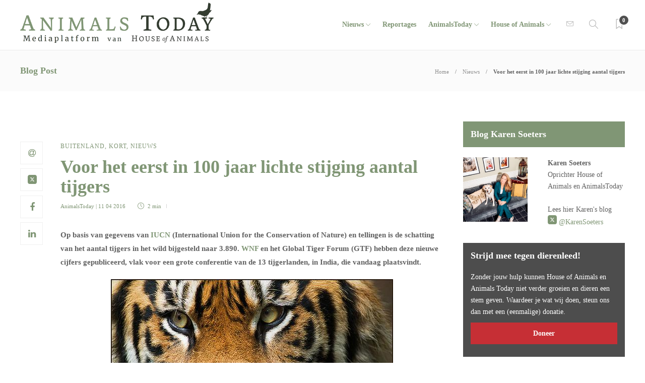

--- FILE ---
content_type: text/html; charset=UTF-8
request_url: https://www.animalstoday.nl/lichte-stijging-aantal-tijgers/
body_size: 16885
content:
<!DOCTYPE html>
<html lang="nl-NL" id="html">
<head>
	<meta charset="UTF-8">
			<meta name="viewport" content="width=device-width, initial-scale=1">
		<meta name='robots' content='index, follow, max-image-preview:large, max-snippet:-1, max-video-preview:-1' />
	<style>img:is([sizes="auto" i], [sizes^="auto," i]) { contain-intrinsic-size: 3000px 1500px }</style>
			<script type="text/javascript">
			var ajaxurl = 'https://www.animalstoday.nl/wp-admin/admin-ajax.php?t=1768948969';
		 </script>
	
	<!-- This site is optimized with the Yoast SEO Premium plugin v26.2 (Yoast SEO v26.2) - https://yoast.com/wordpress/plugins/seo/ -->
	<title>Voor het eerst in 100 jaar lichte stijging aantal tijgers - Animals Today</title>
	<meta name="description" content="Het aantal tijgers dat in het wild leeft is de afgelopen jaren licht gestegen. Dit blijkt uit tellingen en gegevens van IUCN. De schatting is bijgesteld" />
	<link rel="canonical" href="https://www.animalstoday.nl/lichte-stijging-aantal-tijgers/" />
	<meta property="og:locale" content="nl_NL" />
	<meta property="og:type" content="article" />
	<meta property="og:title" content="Voor het eerst in 100 jaar lichte stijging aantal tijgers" />
	<meta property="og:description" content="Het aantal tijgers dat in het wild leeft is de afgelopen jaren licht gestegen. Dit blijkt uit tellingen en gegevens van IUCN. De schatting is bijgesteld" />
	<meta property="og:url" content="https://www.animalstoday.nl/lichte-stijging-aantal-tijgers/" />
	<meta property="og:site_name" content="Animals Today" />
	<meta property="article:publisher" content="https://www.facebook.com/Houseofanimals" />
	<meta property="article:published_time" content="2016-04-11T15:00:26+00:00" />
	<meta property="og:image" content="https://afbeeldingen.animalstoday.nl/2017/04/animalstoday-logo.png" />
	<meta name="author" content="AnimalsToday" />
	<meta name="twitter:card" content="summary_large_image" />
	<meta name="twitter:creator" content="@HouseAnimals_nl" />
	<meta name="twitter:site" content="@HouseAnimals_nl" />
	<meta name="twitter:label1" content="Geschreven door" />
	<meta name="twitter:data1" content="AnimalsToday" />
	<meta name="twitter:label2" content="Geschatte leestijd" />
	<meta name="twitter:data2" content="1 minuut" />
	<script type="application/ld+json" class="yoast-schema-graph">{"@context":"https://schema.org","@graph":[{"@type":"Article","@id":"https://www.animalstoday.nl/lichte-stijging-aantal-tijgers/#article","isPartOf":{"@id":"https://www.animalstoday.nl/lichte-stijging-aantal-tijgers/"},"author":{"name":"AnimalsToday","@id":"https://www.animalstoday.nl/#/schema/person/6df6241404411de14e76f2514f00cfdd"},"headline":"Voor het eerst in 100 jaar lichte stijging aantal tijgers","datePublished":"2016-04-11T15:00:26+00:00","mainEntityOfPage":{"@id":"https://www.animalstoday.nl/lichte-stijging-aantal-tijgers/"},"wordCount":304,"publisher":{"@id":"https://www.animalstoday.nl/#organization"},"keywords":["Global Tiger Forum","IUCN","IUCN Rode Lijst van Bedreigde Soorten","tigers","WNF"],"articleSection":["Buitenland","Kort","Nieuws"],"inLanguage":"nl-NL"},{"@type":"WebPage","@id":"https://www.animalstoday.nl/lichte-stijging-aantal-tijgers/","url":"https://www.animalstoday.nl/lichte-stijging-aantal-tijgers/","name":"Voor het eerst in 100 jaar lichte stijging aantal tijgers - Animals Today","isPartOf":{"@id":"https://www.animalstoday.nl/#website"},"datePublished":"2016-04-11T15:00:26+00:00","description":"Het aantal tijgers dat in het wild leeft is de afgelopen jaren licht gestegen. Dit blijkt uit tellingen en gegevens van IUCN. De schatting is bijgesteld","breadcrumb":{"@id":"https://www.animalstoday.nl/lichte-stijging-aantal-tijgers/#breadcrumb"},"inLanguage":"nl-NL","potentialAction":[{"@type":"ReadAction","target":["https://www.animalstoday.nl/lichte-stijging-aantal-tijgers/"]}]},{"@type":"BreadcrumbList","@id":"https://www.animalstoday.nl/lichte-stijging-aantal-tijgers/#breadcrumb","itemListElement":[{"@type":"ListItem","position":1,"name":"Home","item":"https://www.animalstoday.nl/"},{"@type":"ListItem","position":2,"name":"Archief","item":"https://www.animalstoday.nl/archief/"},{"@type":"ListItem","position":3,"name":"Voor het eerst in 100 jaar lichte stijging aantal tijgers"}]},{"@type":"WebSite","@id":"https://www.animalstoday.nl/#website","url":"https://www.animalstoday.nl/","name":"Animals Today","description":"Nieuws, dierenwelzijn en -rechten","publisher":{"@id":"https://www.animalstoday.nl/#organization"},"potentialAction":[{"@type":"SearchAction","target":{"@type":"EntryPoint","urlTemplate":"https://www.animalstoday.nl/?s={search_term_string}"},"query-input":{"@type":"PropertyValueSpecification","valueRequired":true,"valueName":"search_term_string"}}],"inLanguage":"nl-NL"},{"@type":"Organization","@id":"https://www.animalstoday.nl/#organization","name":"Animals Today","url":"https://www.animalstoday.nl/","logo":{"@type":"ImageObject","inLanguage":"nl-NL","@id":"https://www.animalstoday.nl/#/schema/logo/image/","url":"https://afbeeldingen.animalstoday.nl/2017/04/animalstoday-logo.png","contentUrl":"https://afbeeldingen.animalstoday.nl/2017/04/animalstoday-logo.png","width":1224,"height":1224,"caption":"Animals Today"},"image":{"@id":"https://www.animalstoday.nl/#/schema/logo/image/"},"sameAs":["https://www.facebook.com/Houseofanimals","https://x.com/HouseAnimals_nl","https://www.instagram.com/houseofanimals.nl/"]},{"@type":"Person","@id":"https://www.animalstoday.nl/#/schema/person/6df6241404411de14e76f2514f00cfdd","name":"AnimalsToday","description":"AnimalsToday.nl wordt mogelijk gemaakt door een sterk team van toegewijde medewerkers.","url":"https://www.animalstoday.nl/author/animalstoday/"}]}</script>
	<!-- / Yoast SEO Premium plugin. -->


<link rel='dns-prefetch' href='//www.animalstoday.nl' />
<link rel='dns-prefetch' href='//maxcdn.bootstrapcdn.com' />
<link rel='dns-prefetch' href='//fonts.googleapis.com' />
<link rel="alternate" type="application/rss+xml" title="Animals Today &raquo; feed" href="https://www.animalstoday.nl/feed/" />
<link rel="alternate" type="application/rss+xml" title="Animals Today &raquo; reacties feed" href="https://www.animalstoday.nl/comments/feed/" />
		<!-- This site uses the Google Analytics by MonsterInsights plugin v9.11.0 - Using Analytics tracking - https://www.monsterinsights.com/ -->
		<!-- Opmerking: MonsterInsights is momenteel niet geconfigureerd op deze site. De site eigenaar moet authenticeren met Google Analytics in de MonsterInsights instellingen scherm. -->
					<!-- No tracking code set -->
				<!-- / Google Analytics by MonsterInsights -->
		<link rel='stylesheet' id='makeadifference-style-css' href='https://www.animalstoday.nl/wp-content/plugins/makeadifference_/css/widget.css?ver=6.8.3' type='text/css' media='all' />
<link rel='stylesheet' id='makeadifference-paymentfont-css' href='https://www.animalstoday.nl/wp-content/plugins/makeadifference_/css/paymentfont.min.css?ver=6.8.3' type='text/css' media='all' />
<link rel='stylesheet' id='sbi_styles-css' href='https://www.animalstoday.nl/wp-content/plugins/instagram-feed/css/sbi-styles.min.css?ver=6.10.0' type='text/css' media='all' />
<link rel='stylesheet' id='wp-block-library-css' href='https://www.animalstoday.nl/wp-includes/css/dist/block-library/style.min.css?ver=6.8.3' type='text/css' media='all' />
<style id='classic-theme-styles-inline-css' type='text/css'>
/*! This file is auto-generated */
.wp-block-button__link{color:#fff;background-color:#32373c;border-radius:9999px;box-shadow:none;text-decoration:none;padding:calc(.667em + 2px) calc(1.333em + 2px);font-size:1.125em}.wp-block-file__button{background:#32373c;color:#fff;text-decoration:none}
</style>
<style id='global-styles-inline-css' type='text/css'>
:root{--wp--preset--aspect-ratio--square: 1;--wp--preset--aspect-ratio--4-3: 4/3;--wp--preset--aspect-ratio--3-4: 3/4;--wp--preset--aspect-ratio--3-2: 3/2;--wp--preset--aspect-ratio--2-3: 2/3;--wp--preset--aspect-ratio--16-9: 16/9;--wp--preset--aspect-ratio--9-16: 9/16;--wp--preset--color--black: #000000;--wp--preset--color--cyan-bluish-gray: #abb8c3;--wp--preset--color--white: #ffffff;--wp--preset--color--pale-pink: #f78da7;--wp--preset--color--vivid-red: #cf2e2e;--wp--preset--color--luminous-vivid-orange: #ff6900;--wp--preset--color--luminous-vivid-amber: #fcb900;--wp--preset--color--light-green-cyan: #7bdcb5;--wp--preset--color--vivid-green-cyan: #00d084;--wp--preset--color--pale-cyan-blue: #8ed1fc;--wp--preset--color--vivid-cyan-blue: #0693e3;--wp--preset--color--vivid-purple: #9b51e0;--wp--preset--gradient--vivid-cyan-blue-to-vivid-purple: linear-gradient(135deg,rgba(6,147,227,1) 0%,rgb(155,81,224) 100%);--wp--preset--gradient--light-green-cyan-to-vivid-green-cyan: linear-gradient(135deg,rgb(122,220,180) 0%,rgb(0,208,130) 100%);--wp--preset--gradient--luminous-vivid-amber-to-luminous-vivid-orange: linear-gradient(135deg,rgba(252,185,0,1) 0%,rgba(255,105,0,1) 100%);--wp--preset--gradient--luminous-vivid-orange-to-vivid-red: linear-gradient(135deg,rgba(255,105,0,1) 0%,rgb(207,46,46) 100%);--wp--preset--gradient--very-light-gray-to-cyan-bluish-gray: linear-gradient(135deg,rgb(238,238,238) 0%,rgb(169,184,195) 100%);--wp--preset--gradient--cool-to-warm-spectrum: linear-gradient(135deg,rgb(74,234,220) 0%,rgb(151,120,209) 20%,rgb(207,42,186) 40%,rgb(238,44,130) 60%,rgb(251,105,98) 80%,rgb(254,248,76) 100%);--wp--preset--gradient--blush-light-purple: linear-gradient(135deg,rgb(255,206,236) 0%,rgb(152,150,240) 100%);--wp--preset--gradient--blush-bordeaux: linear-gradient(135deg,rgb(254,205,165) 0%,rgb(254,45,45) 50%,rgb(107,0,62) 100%);--wp--preset--gradient--luminous-dusk: linear-gradient(135deg,rgb(255,203,112) 0%,rgb(199,81,192) 50%,rgb(65,88,208) 100%);--wp--preset--gradient--pale-ocean: linear-gradient(135deg,rgb(255,245,203) 0%,rgb(182,227,212) 50%,rgb(51,167,181) 100%);--wp--preset--gradient--electric-grass: linear-gradient(135deg,rgb(202,248,128) 0%,rgb(113,206,126) 100%);--wp--preset--gradient--midnight: linear-gradient(135deg,rgb(2,3,129) 0%,rgb(40,116,252) 100%);--wp--preset--font-size--small: 13px;--wp--preset--font-size--medium: 20px;--wp--preset--font-size--large: 36px;--wp--preset--font-size--x-large: 42px;--wp--preset--spacing--20: 0.44rem;--wp--preset--spacing--30: 0.67rem;--wp--preset--spacing--40: 1rem;--wp--preset--spacing--50: 1.5rem;--wp--preset--spacing--60: 2.25rem;--wp--preset--spacing--70: 3.38rem;--wp--preset--spacing--80: 5.06rem;--wp--preset--shadow--natural: 6px 6px 9px rgba(0, 0, 0, 0.2);--wp--preset--shadow--deep: 12px 12px 50px rgba(0, 0, 0, 0.4);--wp--preset--shadow--sharp: 6px 6px 0px rgba(0, 0, 0, 0.2);--wp--preset--shadow--outlined: 6px 6px 0px -3px rgba(255, 255, 255, 1), 6px 6px rgba(0, 0, 0, 1);--wp--preset--shadow--crisp: 6px 6px 0px rgba(0, 0, 0, 1);}:where(.is-layout-flex){gap: 0.5em;}:where(.is-layout-grid){gap: 0.5em;}body .is-layout-flex{display: flex;}.is-layout-flex{flex-wrap: wrap;align-items: center;}.is-layout-flex > :is(*, div){margin: 0;}body .is-layout-grid{display: grid;}.is-layout-grid > :is(*, div){margin: 0;}:where(.wp-block-columns.is-layout-flex){gap: 2em;}:where(.wp-block-columns.is-layout-grid){gap: 2em;}:where(.wp-block-post-template.is-layout-flex){gap: 1.25em;}:where(.wp-block-post-template.is-layout-grid){gap: 1.25em;}.has-black-color{color: var(--wp--preset--color--black) !important;}.has-cyan-bluish-gray-color{color: var(--wp--preset--color--cyan-bluish-gray) !important;}.has-white-color{color: var(--wp--preset--color--white) !important;}.has-pale-pink-color{color: var(--wp--preset--color--pale-pink) !important;}.has-vivid-red-color{color: var(--wp--preset--color--vivid-red) !important;}.has-luminous-vivid-orange-color{color: var(--wp--preset--color--luminous-vivid-orange) !important;}.has-luminous-vivid-amber-color{color: var(--wp--preset--color--luminous-vivid-amber) !important;}.has-light-green-cyan-color{color: var(--wp--preset--color--light-green-cyan) !important;}.has-vivid-green-cyan-color{color: var(--wp--preset--color--vivid-green-cyan) !important;}.has-pale-cyan-blue-color{color: var(--wp--preset--color--pale-cyan-blue) !important;}.has-vivid-cyan-blue-color{color: var(--wp--preset--color--vivid-cyan-blue) !important;}.has-vivid-purple-color{color: var(--wp--preset--color--vivid-purple) !important;}.has-black-background-color{background-color: var(--wp--preset--color--black) !important;}.has-cyan-bluish-gray-background-color{background-color: var(--wp--preset--color--cyan-bluish-gray) !important;}.has-white-background-color{background-color: var(--wp--preset--color--white) !important;}.has-pale-pink-background-color{background-color: var(--wp--preset--color--pale-pink) !important;}.has-vivid-red-background-color{background-color: var(--wp--preset--color--vivid-red) !important;}.has-luminous-vivid-orange-background-color{background-color: var(--wp--preset--color--luminous-vivid-orange) !important;}.has-luminous-vivid-amber-background-color{background-color: var(--wp--preset--color--luminous-vivid-amber) !important;}.has-light-green-cyan-background-color{background-color: var(--wp--preset--color--light-green-cyan) !important;}.has-vivid-green-cyan-background-color{background-color: var(--wp--preset--color--vivid-green-cyan) !important;}.has-pale-cyan-blue-background-color{background-color: var(--wp--preset--color--pale-cyan-blue) !important;}.has-vivid-cyan-blue-background-color{background-color: var(--wp--preset--color--vivid-cyan-blue) !important;}.has-vivid-purple-background-color{background-color: var(--wp--preset--color--vivid-purple) !important;}.has-black-border-color{border-color: var(--wp--preset--color--black) !important;}.has-cyan-bluish-gray-border-color{border-color: var(--wp--preset--color--cyan-bluish-gray) !important;}.has-white-border-color{border-color: var(--wp--preset--color--white) !important;}.has-pale-pink-border-color{border-color: var(--wp--preset--color--pale-pink) !important;}.has-vivid-red-border-color{border-color: var(--wp--preset--color--vivid-red) !important;}.has-luminous-vivid-orange-border-color{border-color: var(--wp--preset--color--luminous-vivid-orange) !important;}.has-luminous-vivid-amber-border-color{border-color: var(--wp--preset--color--luminous-vivid-amber) !important;}.has-light-green-cyan-border-color{border-color: var(--wp--preset--color--light-green-cyan) !important;}.has-vivid-green-cyan-border-color{border-color: var(--wp--preset--color--vivid-green-cyan) !important;}.has-pale-cyan-blue-border-color{border-color: var(--wp--preset--color--pale-cyan-blue) !important;}.has-vivid-cyan-blue-border-color{border-color: var(--wp--preset--color--vivid-cyan-blue) !important;}.has-vivid-purple-border-color{border-color: var(--wp--preset--color--vivid-purple) !important;}.has-vivid-cyan-blue-to-vivid-purple-gradient-background{background: var(--wp--preset--gradient--vivid-cyan-blue-to-vivid-purple) !important;}.has-light-green-cyan-to-vivid-green-cyan-gradient-background{background: var(--wp--preset--gradient--light-green-cyan-to-vivid-green-cyan) !important;}.has-luminous-vivid-amber-to-luminous-vivid-orange-gradient-background{background: var(--wp--preset--gradient--luminous-vivid-amber-to-luminous-vivid-orange) !important;}.has-luminous-vivid-orange-to-vivid-red-gradient-background{background: var(--wp--preset--gradient--luminous-vivid-orange-to-vivid-red) !important;}.has-very-light-gray-to-cyan-bluish-gray-gradient-background{background: var(--wp--preset--gradient--very-light-gray-to-cyan-bluish-gray) !important;}.has-cool-to-warm-spectrum-gradient-background{background: var(--wp--preset--gradient--cool-to-warm-spectrum) !important;}.has-blush-light-purple-gradient-background{background: var(--wp--preset--gradient--blush-light-purple) !important;}.has-blush-bordeaux-gradient-background{background: var(--wp--preset--gradient--blush-bordeaux) !important;}.has-luminous-dusk-gradient-background{background: var(--wp--preset--gradient--luminous-dusk) !important;}.has-pale-ocean-gradient-background{background: var(--wp--preset--gradient--pale-ocean) !important;}.has-electric-grass-gradient-background{background: var(--wp--preset--gradient--electric-grass) !important;}.has-midnight-gradient-background{background: var(--wp--preset--gradient--midnight) !important;}.has-small-font-size{font-size: var(--wp--preset--font-size--small) !important;}.has-medium-font-size{font-size: var(--wp--preset--font-size--medium) !important;}.has-large-font-size{font-size: var(--wp--preset--font-size--large) !important;}.has-x-large-font-size{font-size: var(--wp--preset--font-size--x-large) !important;}
:where(.wp-block-post-template.is-layout-flex){gap: 1.25em;}:where(.wp-block-post-template.is-layout-grid){gap: 1.25em;}
:where(.wp-block-columns.is-layout-flex){gap: 2em;}:where(.wp-block-columns.is-layout-grid){gap: 2em;}
:root :where(.wp-block-pullquote){font-size: 1.5em;line-height: 1.6;}
</style>
<link rel='stylesheet' id='advanced-related-posts-css' href='https://www.animalstoday.nl/wp-content/plugins/advanced-related-posts/public/css/advanced-related-posts-public.css?ver=1.9.1' type='text/css' media='all' />
<link rel='stylesheet' id='social-widget-css' href='https://www.animalstoday.nl/wp-content/plugins/social-media-widget/social_widget.css?ver=6.8.3' type='text/css' media='all' />
<link rel='stylesheet' id='cff-css' href='https://www.animalstoday.nl/wp-content/plugins/custom-facebook-feed/assets/css/cff-style.min.css?ver=4.3.4' type='text/css' media='all' />
<link rel='stylesheet' id='sb-font-awesome-css' href='https://maxcdn.bootstrapcdn.com/font-awesome/4.7.0/css/font-awesome.min.css?ver=6.8.3' type='text/css' media='all' />
<link rel='stylesheet' id='arve-css' href='https://www.animalstoday.nl/wp-content/plugins/advanced-responsive-video-embedder/build/main.css?ver=10.8.1' type='text/css' media='all' />
<link rel='stylesheet' id='bootstrap-css' href='https://www.animalstoday.nl/wp-content/themes/gillion/css/plugins/bootstrap.min.css?ver=3.3.4' type='text/css' media='all' />
<link rel='stylesheet' id='font-awesome-css' href='https://www.animalstoday.nl/wp-content/themes/gillion/css/plugins/font-awesome.min.css?ver=6.8.3' type='text/css' media='all' />
<link rel='stylesheet' id='gillion-plugins-css' href='https://www.animalstoday.nl/wp-content/themes/gillion/css/plugins.css?ver=6.8.3' type='text/css' media='all' />
<link rel='stylesheet' id='gillion-styles-css' href='https://www.animalstoday.nl/wp-content/themes/gillion/style.css?ver=6.8.3' type='text/css' media='all' />
<link rel='stylesheet' id='gillion-responsive-css' href='https://www.animalstoday.nl/wp-content/themes/gillion/css/responsive.css?ver=6.8.3' type='text/css' media='all' />
<style id='gillion-responsive-inline-css' type='text/css'>
@media (min-width: 1250px) {.container { max-width: 1200px!important;min-width: 1200px!important; width: 1200px!important;}/* Elementor Page Builder */.elementor-section-boxed.elementor-top-section > .elementor-container { width: 1200px;min-width: auto;max-width: 100%; }.elementor-section-boxed.elementor-top-section > .elementor-container .elementor-section > .elementor-container {width: 100%;}} 



</style>
<link rel='stylesheet' id='gillion-theme-settings-css' href='https://www.animalstoday.nl/afbeeldingen/gillion-dynamic-styles.css?ver=132071800' type='text/css' media='all' />
<link rel='stylesheet' id='plyr-css' href='https://www.animalstoday.nl/wp-content/themes/gillion/css/plugins/plyr.css?ver=6.8.3' type='text/css' media='all' />
<link rel='stylesheet' id='gillion-fonts-css' href='https://fonts.googleapis.com/css?family=Open+Sans:300,regular,500,600,700,800,300italic,italic,500italic,600italic,700italic,800italic%7CMontserrat:100,200,300,regular,500,600,700,800,900,100italic,200italic,300italic,italic,500italic,600italic,700italic,800italic,900italic&#038;subset=latin' type='text/css' media='all' />
<link rel='stylesheet' id='gillion-child-style-css' href='https://www.animalstoday.nl/wp-content/themes/gillion-child/style.css?ver=6.8.3' type='text/css' media='all' />
<script type="text/javascript" src="https://www.animalstoday.nl/wp-includes/js/jquery/jquery.min.js?ver=3.7.1" id="jquery-core-js"></script>
<script type="text/javascript" src="https://www.animalstoday.nl/wp-includes/js/jquery/jquery-migrate.min.js?ver=3.4.1" id="jquery-migrate-js"></script>
<script type="text/javascript" src="https://www.animalstoday.nl/wp-content/plugins/makeadifference_/js/signature_pad.min.js?ver=6.8.3" id="makeadifference-signature-js"></script>
<script type="text/javascript" src="https://www.animalstoday.nl/wp-content/plugins/makeadifference_/js/widget.js?ver=6.8.3" id="makeadifference-script-js"></script>
<script type="text/javascript" src="https://www.animalstoday.nl/wp-content/themes/gillion/js/plugins.js?ver=6.8.3" id="gillion-plugins-js"></script>
<script type="text/javascript" id="gillion-scripts-js-extra">
/* <![CDATA[ */
var gillion_loadmore_posts = {"ajax_url":"https:\/\/www.animalstoday.nl\/wp-admin\/admin-ajax.php"};
var gillion = {"siteurl":"https:\/\/www.animalstoday.nl\/","loggedin":"","page_loader":"0","notice":"","header_animation_dropdown_delay":"1000","header_animation_dropdown":"easeOutQuint","header_animation_dropdown_speed":"300","lightbox_opacity":"0.88","lightbox_transition":"elastic","page_numbers_prev":"Previous","page_numbers_next":"Next","rtl_support":"","footer_parallax":"","social_share":"{\"email\":true,\"twitter\":true,\"facebook\":true,\"linkedin\":true}","text_show_all":"Show All","single_post_slider_parallax":"1"};
/* ]]> */
</script>
<script type="text/javascript" src="https://www.animalstoday.nl/wp-content/themes/gillion/js/scripts.js?ver=6.8.3" id="gillion-scripts-js"></script>
<script type="text/javascript" src="https://www.animalstoday.nl/wp-content/themes/gillion/js/plugins/plyr.min.js?ver=6.8.3" id="plyr-js"></script>
<script type="text/javascript" src="https://www.animalstoday.nl/wp-content/themes/gillion-child/js/scripts.js?ver=6.8.3" id="gillion-child-scripts-js"></script>
<script></script><link rel="https://api.w.org/" href="https://www.animalstoday.nl/wp-json/" /><link rel="alternate" title="JSON" type="application/json" href="https://www.animalstoday.nl/wp-json/wp/v2/posts/57777" /><link rel="EditURI" type="application/rsd+xml" title="RSD" href="https://www.animalstoday.nl/xmlrpc.php?rsd" />
<meta name="generator" content="WordPress 6.8.3" />
<link rel='shortlink' href='https://www.animalstoday.nl/?p=57777' />
<link rel="alternate" title="oEmbed (JSON)" type="application/json+oembed" href="https://www.animalstoday.nl/wp-json/oembed/1.0/embed?url=https%3A%2F%2Fwww.animalstoday.nl%2Flichte-stijging-aantal-tijgers%2F" />
<link rel="alternate" title="oEmbed (XML)" type="text/xml+oembed" href="https://www.animalstoday.nl/wp-json/oembed/1.0/embed?url=https%3A%2F%2Fwww.animalstoday.nl%2Flichte-stijging-aantal-tijgers%2F&#038;format=xml" />
<meta name="generator" content="Redux 4.5.9" /><!-- Generated by Jetpack Social -->
<meta property="og:title" content="Voor het eerst in 100 jaar lichte stijging aantal tijgers">
<meta property="og:url" content="https://www.animalstoday.nl/lichte-stijging-aantal-tijgers/">
<meta property="og:description" content="Op basis van gegevens van IUCN (International Union for the Conservation of Nature) en tellingen is de schatting van het aantal tijgers in het wild bijgesteld naar 3.890. WNF en het Global Tiger F…">
<!-- / Jetpack Social -->
<meta name="generator" content="Powered by WPBakery Page Builder - drag and drop page builder for WordPress."/>
<meta name="generator" content="Powered by Slider Revolution 6.7.29 - responsive, Mobile-Friendly Slider Plugin for WordPress with comfortable drag and drop interface." />
<link rel="icon" href="https://www.animalstoday.nl/afbeeldingen/2017/03/cropped-cropped-animalstoday-favicon-32x32.png" sizes="32x32" />
<link rel="icon" href="https://www.animalstoday.nl/afbeeldingen/2017/03/cropped-cropped-animalstoday-favicon-192x192.png" sizes="192x192" />
<link rel="apple-touch-icon" href="https://www.animalstoday.nl/afbeeldingen/2017/03/cropped-cropped-animalstoday-favicon-180x180.png" />
<meta name="msapplication-TileImage" content="https://www.animalstoday.nl/afbeeldingen/2017/03/cropped-cropped-animalstoday-favicon-270x270.png" />
<script>function setREVStartSize(e){
			//window.requestAnimationFrame(function() {
				window.RSIW = window.RSIW===undefined ? window.innerWidth : window.RSIW;
				window.RSIH = window.RSIH===undefined ? window.innerHeight : window.RSIH;
				try {
					var pw = document.getElementById(e.c).parentNode.offsetWidth,
						newh;
					pw = pw===0 || isNaN(pw) || (e.l=="fullwidth" || e.layout=="fullwidth") ? window.RSIW : pw;
					e.tabw = e.tabw===undefined ? 0 : parseInt(e.tabw);
					e.thumbw = e.thumbw===undefined ? 0 : parseInt(e.thumbw);
					e.tabh = e.tabh===undefined ? 0 : parseInt(e.tabh);
					e.thumbh = e.thumbh===undefined ? 0 : parseInt(e.thumbh);
					e.tabhide = e.tabhide===undefined ? 0 : parseInt(e.tabhide);
					e.thumbhide = e.thumbhide===undefined ? 0 : parseInt(e.thumbhide);
					e.mh = e.mh===undefined || e.mh=="" || e.mh==="auto" ? 0 : parseInt(e.mh,0);
					if(e.layout==="fullscreen" || e.l==="fullscreen")
						newh = Math.max(e.mh,window.RSIH);
					else{
						e.gw = Array.isArray(e.gw) ? e.gw : [e.gw];
						for (var i in e.rl) if (e.gw[i]===undefined || e.gw[i]===0) e.gw[i] = e.gw[i-1];
						e.gh = e.el===undefined || e.el==="" || (Array.isArray(e.el) && e.el.length==0)? e.gh : e.el;
						e.gh = Array.isArray(e.gh) ? e.gh : [e.gh];
						for (var i in e.rl) if (e.gh[i]===undefined || e.gh[i]===0) e.gh[i] = e.gh[i-1];
											
						var nl = new Array(e.rl.length),
							ix = 0,
							sl;
						e.tabw = e.tabhide>=pw ? 0 : e.tabw;
						e.thumbw = e.thumbhide>=pw ? 0 : e.thumbw;
						e.tabh = e.tabhide>=pw ? 0 : e.tabh;
						e.thumbh = e.thumbhide>=pw ? 0 : e.thumbh;
						for (var i in e.rl) nl[i] = e.rl[i]<window.RSIW ? 0 : e.rl[i];
						sl = nl[0];
						for (var i in nl) if (sl>nl[i] && nl[i]>0) { sl = nl[i]; ix=i;}
						var m = pw>(e.gw[ix]+e.tabw+e.thumbw) ? 1 : (pw-(e.tabw+e.thumbw)) / (e.gw[ix]);
						newh =  (e.gh[ix] * m) + (e.tabh + e.thumbh);
					}
					var el = document.getElementById(e.c);
					if (el!==null && el) el.style.height = newh+"px";
					el = document.getElementById(e.c+"_wrapper");
					if (el!==null && el) {
						el.style.height = newh+"px";
						el.style.display = "block";
					}
				} catch(e){
					console.log("Failure at Presize of Slider:" + e)
				}
			//});
		  };</script>
		<style type="text/css" id="wp-custom-css">
			.ays-arp-under-posts-container.ays-arp-elegant-layout .ays-arp-under-post-content {
    padding: 0!important;
}
.ays-arp-under-posts-container.ays-arp-elegant-layout .ays-arp-under-post-read-more-row {   
    display: none;
}
.ays-arp-under-posts-container.ays-arp-elegant-layout .ays-arp-under-post-title, .ays-arp-under-posts-container.ays-arp-elegant-layout .ays-arp-under-post-title a {

    text-transform: math-auto!important;    
}
.fa-twitter:before {
    background-image: url('https://afbeeldingen.animalstoday.nl/2024/06/x-social-media-green-square-icon.png');
    background-size: 18px 18px;
    display: inline-block;
    width: 18px; 
    height: 18px;
    content:"";
}
.fa-pinterest:before {
    background-image: url('https://afbeeldingen.animalstoday.nl/2025/01/Bluesky_Logo.png');
    background-size: 18px 18px;
    display: inline-block;
    width: 18px; 
    height: 18px;
    content:"";
}

body{
    font-family: "Merriweather"!important;
}

.header-logo img {
    max-height: 80px;
    margin-top: -10px;
}
.widget-item .mc4wp-form input[type=submit], .widget-item .mc4wp-form button[type=submit] {
     margin-bottom: 5px !important; 
}
h1, h2, h3, h4, h5, h6 {
    font-family: "Merriweather"!important;
}
.cat-item a, .post-categories, .post-categories a {
    font-family: "Merriweather"!important;
}
.sh-post-author, .post-switch, .sh-nav-share, .post-views{
	display: none;}
.sh-sticky-header-active .header-logo img {
    max-height: 38px;
}
.sh-nav li.menu-item-has-children > a:after, .sh-nav li.menu-item li.menu-item-has-children > a:after {
    margin-left: 4px;
    content: "\e604";
	  font-size: 7pt;
}
.post-meta, .post-categories, .post-switch-item-right, .sh-read-later-review-score, .sh-nav li.menu-item a, .sh-nav-container li.menu-item a, .sh-comment-date a, .post-button .post-button-text, .widget_categories li, .sh-dropcaps, .sh-dropcaps-full-square, .sh-dropcaps-full-square-border, .sh-dropcaps-full-square-tale, .sh-dropcaps-square-border, .sh-dropcaps-square-border2, .sh-dropcaps-circle, .comment-body .reply, .sh-comment-form label, blockquote, blockquote:after, .post-review-score, .sh-comment-author a, .sh-header-top .sh-nav li.menu-item a, .post-quote-link-content p, .instagram-post-overlay-container, .widget_categories li .count, .sh-login-popup, .widget-learn-more, .gillion-woocommerce ul.products li.product, .gillion-woocommerce div.product div.summary > *:not(.woocommerce-product-details__short-description), .gillion-woocommerce div.product .woocommerce-tabs ul.tabs li a, .gillion-woocommerce #review_form, .gillion-woocommerce .widget_shopping_cart .cart_list > li > a:not(.remove), .gillion-woocommerce .widget_shopping_cart .total, .gillion-woocommerce .woocommerce-MyAccount-navigation ul li, .gillion-woocommerce table thead, body.woocommerce-account.woocommerce-page:not(.woocommerce-edit-address) .woocommerce-MyAccount-content > p, .gillion-woocommerce .woocommerce .button, .gillion-woocommerce #coupon_code, .sh-instagram-widget-with-button .null-instagram-feed .clear a, .sh-post-title-font {
    font-family: "Merriweather";
	}
	
element.style {
}
.post-title h2 {
    font-size: 18px !important;
}
.widget_tag_cloud a, .widget_tag_cloud a:after, .post-title h1, .post-title h2 {
    transition: 0.25s all ease;
}
.post-title h1, .post-title h2 {
    font-size: 26px;
    line-height: 110%!important;
    margin-bottom: 5px;
    margin-top: 5px;
    display: inline-block;
}
body h1, body h2, body h3, body h4, body h5, body h6 {
    color: #809675;
}
h2 {
    font-size: 24px;
}
h1, h2, h3, h4, h5, h6, .sh-nav-container, .sh-nav-login .header-logo img, .sh-page-notice .sh-page-notice-button, .sh-nav ul a, .sh-footer a, .page-numbers a, .page-numbers span, .widget-item a, .sh-nav-mobile a, .sh-icon .sh-icon-data, .sh-social-share-networks .jssocials-share, .sh-social-share-button, .sh-social-share-networks .jssocials-share i, .post-meta a, .post-categories a {
    transition: all 0.3s ease-in-out;
}
h2 {
    font-size: 20px;
}
blockquote {
z-index: -99;
}		</style>
		<noscript><style> .wpb_animate_when_almost_visible { opacity: 1; }</style></noscript></head>
<body class="wp-singular post-template-default single single-post postid-57777 single-format-standard wp-theme-gillion wp-child-theme-gillion-child singular sh-body-header-sticky sh-bookmarks-style_title sh-title-style1 sh-section-tabs-style1 sh-carousel-style1 sh-carousel-position-title sh-post-categories-style1 sh-review-style1 sh-meta-order-bottom sh-instagram-widget-columns2 sh-categories-position-title sh-media-icon-style1 sh-wc-labels-off wpb-js-composer js-comp-ver-8.7.2 vc_responsive">


<div class="sh-header-side">
	</div>
<div class="sh-header-side-overlay"></div>

	<div id="page-container" class="">
		

					<header class="primary-mobile">
				<div id="header-mobile" class="sh-header-mobile">
	<div class="sh-header-mobile-navigation">
		<div class="container">
			<div class="sh-table sh-header-mobile-table">
				<div class="sh-table-cell">

										<nav id="header-navigation-mobile" class="header-standard-position sh-header-mobile-navigation-left">
						<div class="sh-nav-container">
							<ul class="sh-nav">
								<li>
									<div class="sh-hamburger-menu sh-nav-dropdown">
					                	<span></span>
					                	<span></span>
					                	<span></span>
					                	<span></span>
					                </div>
								</li>
							</ul>
						</div>
					</nav>

				</div>
				<div class="sh-table-cell sh-header-logo-container">

										        <div class="header-logo">
            <a href="https://www.animalstoday.nl/" class="header-logo-container sh-table-small">
                <div class="sh-table-cell">

                    <img class="sh-standard-logo" src="//www.animalstoday.nl/afbeeldingen/2022/09/Animals-Today-logo-2022.png" alt="Animals Today" />
                    <img class="sh-sticky-logo" src="//www.animalstoday.nl/afbeeldingen/2019/01/Animals-Today-regel.png" alt="Animals Today" />
                    <img class="sh-light-logo" src="//www.animalstoday.nl/afbeeldingen/2022/09/Animals-Today-logo-2022.png" alt="Animals Today" />

                </div>
            </a>
        </div>

    
				</div>
				<div class="sh-table-cell">

										<nav class="header-standard-position sh-header-mobile-navigation-right">
						<div class="sh-nav-container">
							<ul class="sh-nav">

																 <li class="menu-item menu-item-has-children sh-nav-readmore sh-nav-special"> <a href="https://www.animalstoday.nl/?read-it-later"> <div> <i class="ti-bookmark"></i> <span class="sh-read-later-total">0</span> </div> </a> </li> 
							</ul>
						</div>
					</nav>

				</div>
			</div>
		</div>
	</div>
	<nav class="sh-header-mobile-dropdown">
		<div class="container sh-nav-container">
			<ul class="sh-nav-mobile"></ul>
		</div>

		<div class="container sh-nav-container">
					</div>

					<div class="header-mobile-search">
				<div class="container sh-nav-container">
					<form role="search" method="get" class="header-mobile-form" action="https://www.animalstoday.nl/">
						<input class="header-mobile-form-input" type="text" placeholder="Search here.." value="" name="s" required />
						<button type="submit" class="header-mobile-form-submit">
							<i class="icon-magnifier"></i>
						</button>
					</form>
				</div>
			</div>
			</nav>
</div>
			</header>
			<header class="primary-desktop">
				
<div class="sh-header-height">
	<div class="sh-header sh-header-2 sh-sticky-header">
		<div class="container">
			<div class="sh-table">
				<div class="sh-table-cell sh-header-logo-container">

										<nav class="header-standard-position">
						<div class="sh-nav-container">
							<ul class="sh-nav sh-nav-left">
								<li>
																		        <div class="header-logo">
            <a href="https://www.animalstoday.nl/" class="header-logo-container sh-table-small">
                <div class="sh-table-cell">

                    <img class="sh-standard-logo" src="//www.animalstoday.nl/afbeeldingen/2022/09/Animals-Today-logo-2022.png" alt="Animals Today" />
                    <img class="sh-sticky-logo" src="//www.animalstoday.nl/afbeeldingen/2019/01/Animals-Today-regel.png" alt="Animals Today" />
                    <img class="sh-light-logo" src="//www.animalstoday.nl/afbeeldingen/2022/09/Animals-Today-logo-2022.png" alt="Animals Today" />

                </div>
            </a>
        </div>

    								</li>
							</ul>
						</div>
					</nav>

				</div>
				<div class="sh-table-cell sh-header-nav-container">

										<nav id="header-navigation" class="header-standard-position">
													<div class="sh-nav-container"><ul id="menu-mainmenu" class="sh-nav"><li id="menu-item-8394" class="menu-item menu-item-type-taxonomy menu-item-object-category current-post-ancestor current-menu-parent current-post-parent menu-item-has-children menu-item-8394"><a href="https://www.animalstoday.nl/category/nieuws/">Nieuws</a><ul class="sub-menu"><li id="menu-item-8395" class="menu-item menu-item-type-taxonomy menu-item-object-category menu-item-8395"><a href="https://www.animalstoday.nl/category/nieuws/binnenland/">Binnenland</a></li><li id="menu-item-8396" class="menu-item menu-item-type-taxonomy menu-item-object-category current-post-ancestor current-menu-parent current-post-parent menu-item-8396"><a href="https://www.animalstoday.nl/category/nieuws/buitenland/">Buitenland</a></li><li id="menu-item-730" class="menu-item menu-item-type-taxonomy menu-item-object-category menu-item-730"><a href="https://www.animalstoday.nl/category/opinie/">Opinie</a></li><li id="menu-item-8397" class="menu-item menu-item-type-taxonomy menu-item-object-category current-post-ancestor current-menu-parent current-post-parent menu-item-8397"><a href="https://www.animalstoday.nl/category/nieuws/kort/">Kort</a></li><li id="menu-item-8398" class="menu-item menu-item-type-taxonomy menu-item-object-category menu-item-8398"><a href="https://www.animalstoday.nl/category/nieuws/wetenschap/">Wetenschap</a></li><li id="menu-item-8400" class="menu-item menu-item-type-taxonomy menu-item-object-category menu-item-8400"><a href="https://www.animalstoday.nl/category/nieuws/interview/">Interview</a></li><li id="menu-item-27693" class="menu-item menu-item-type-taxonomy menu-item-object-category menu-item-27693"><a href="https://www.animalstoday.nl/category/nieuws/gnvdd/">#GNvdD</a></li><li id="menu-item-259142" class="menu-item menu-item-type-taxonomy menu-item-object-category menu-item-259142"><a href="https://www.animalstoday.nl/category/nieuws/noodhulp/">Noodhulp</a></li></ul></li><li id="menu-item-6368" class="menu-item menu-item-type-taxonomy menu-item-object-category menu-item-6368"><a href="https://www.animalstoday.nl/category/at-tv/">Reportages</a></li><li id="menu-item-1779" class="menu-item menu-item-type-custom menu-item-object-custom menu-item-has-children menu-item-1779"><a>AnimalsToday</a><ul class="sub-menu"><li id="menu-item-737" class="menu-item menu-item-type-post_type menu-item-object-page menu-item-737"><a href="https://www.animalstoday.nl/over-animalstoday-nl/">Over AnimalsToday</a></li><li id="menu-item-2585" class="menu-item menu-item-type-post_type menu-item-object-page menu-item-2585"><a href="https://www.animalstoday.nl/at-medewerkers/">Redactie</a></li><li id="menu-item-7673" class="menu-item menu-item-type-post_type menu-item-object-page menu-item-7673"><a href="https://www.animalstoday.nl/huisregels/">Huisregels</a></li><li id="menu-item-245055" class="menu-item menu-item-type-custom menu-item-object-custom menu-item-245055"><a href="https://www.houseofanimals.nl/media/in-de-media">In de media</a></li></ul></li><li id="menu-item-189364" class="menu-item menu-item-type-custom menu-item-object-custom menu-item-has-children menu-item-189364"><a target="_blank" href="https://www.houseofanimals.nl">House of Animals</a><ul class="sub-menu"><li id="menu-item-259443" class="menu-item menu-item-type-post_type menu-item-object-page menu-item-259443"><a href="https://www.animalstoday.nl/house-of-animals-podcast/">House of Animals Podcast</a></li></ul></li><li class="menu-item sh-nav-contact sh-nav-special"> <a href="/contact"><i class="icon icon-envelope"></i></a> </li> <li class="menu-item sh-nav-search sh-nav-special"> <a href="#"><i class="icon icon-magnifier"></i></a> </li> <li class="menu-item menu-item-has-children sh-nav-share sh-nav-special"> <a href="#"> <div> <i class="icon icon-share"></i> </div> </a> <ul class="sub-menu sh-nav-share-ul"> <li class="sh-share-item sh-share-item-facebook menu-item"> <a href="https://www.facebook.com/Houseofanimals" target = "_blank" > <i class="fa fa-facebook"></i> </a> </li><li class="sh-share-item sh-share-item-twitter menu-item"> <a href="https://twitter.com/HouseAnimals_nl" target = "_blank" > <i class="fa fa-twitter"></i> </a> </li><li class="sh-share-item sh-share-item-instagram menu-item"> <a href="https://www.instagram.com/houseofanimals.nl/" target = "_blank" > <i class="fa fa-instagram"></i> </a> </li><li class="sh-share-item sh-share-item-youtube menu-item"> <a href="https://www.youtube.com/channel/UCzfZji2HRzXTdzsQiYTnQBg" target = "_blank" > <i class="fa fa-youtube"></i> </a> </li><li class="sh-share-item sh-share-item-pinterest menu-item"> <a href="https://bsky.app/profile/houseofanimals.bsky.social" target = "_blank" > <i class="fa fa-pinterest"></i> </a> </li><li class="sh-share-item sh-share-item-tumblr menu-item"> <a href="https://bsky.app/profile/houseofanimals.bsky.social" target = "_blank" > <i class="fa fa-tumblr"></i> </a> </li><li class="sh-share-item sh-share-item-dribbble menu-item"> <a href="https://bsky.app/profile/houseofanimals.bsky.social" target = "_blank" > <i class="fa fa-dribbble"></i> </a> </li><li class="sh-share-item sh-share-item-linkedin menu-item"> <a href="https://bsky.app/profile/houseofanimals.bsky.social" target = "_blank" > <i class="fa fa-linkedin"></i> </a> </li><li class="sh-share-item sh-share-item-skype menu-item"> <a href="https://bsky.app/profile/houseofanimals.bsky.social" target = "_blank" > <i class="fa fa-skype"></i> </a> </li><li class="sh-share-item sh-share-item-spotify menu-item"> <a href="https://bsky.app/profile/houseofanimals.bsky.social" target = "_blank" > <i class="fa fa-spotify"></i> </a> </li><li class="sh-share-item sh-share-item-soundcloud menu-item"> <a href="https://bsky.app/profile/houseofanimals.bsky.social" target = "_blank" > <i class="fa fa-soundcloud"></i> </a> </li><li class="sh-share-item sh-share-item-flickr menu-item"> <a href="https://bsky.app/profile/houseofanimals.bsky.social" target = "_blank" > <i class="fa fa-flickr"></i> </a> </li><li class="sh-share-item sh-share-item-wordpress menu-item"> <a href="https://bsky.app/profile/houseofanimals.bsky.social" target = "_blank" > <i class="fa fa-wordpress"></i> </a> </li><li class="sh-share-item sh-share-item-wordpress menu-item"> <a href="https://bsky.app/profile/houseofanimals.bsky.social" target = "_blank" class="social-media-wordpress"> <i class="fa fa-apple"></i> </a> </li> </ul> </li> <li class="menu-item menu-item-has-children sh-nav-readmore sh-nav-special"> <a href="https://www.animalstoday.nl/?read-it-later"> <div> <i class="ti-bookmark"></i> <span class="sh-read-later-total">0</span> </div> </a> <ul class="sub-menu sh-read-later-list sh-read-later-list-init"> <li class="sh-read-later-item menu-item text-center"> <a href="https://www.animalstoday.nl/?read-it-later"> Login to add posts to your read later list </a> </li> </ul> </li> </ul></div>											</nav>

				</div>
			</div>
		</div>

		<div class="sh-header-search-side">
	<div class="sh-header-search-side-container">

		<form method="get" class="sh-header-search-form" action="https://www.animalstoday.nl/">
			<input type="text" value="" name="s" class="sh-header-search-side-input" placeholder="Enter a keyword to search..." />
			<div class="sh-header-search-side-close">
				<i class="ti-close"></i>
			</div>
			<div class="sh-header-search-side-icon">
				<i class="ti-search"></i>
			</div>
		</form>

	</div>
</div>
	</div>
</div>
			</header>
		

		
	
		<div class="sh-titlebar">
			<div class="container">
				<div class="sh-table sh-titlebar-height-small">
					<div class="titlebar-title sh-table-cell">

						<h2>
							Blog Post						</h2>

					</div>
											<div class="title-level sh-table-cell">

							<div id="breadcrumbs" class="breadcrumb-trail breadcrumbs"><span class="item-home"><a class="bread-link bread-home" href="https://www.animalstoday.nl/" title="Home">Home</a></span><span class="separator"> &gt; </span><span class="item-cat"><a href="https://www.animalstoday.nl/category/nieuws/">Nieuws</a></span><span class="separator"> &gt; </span><span class="item-current item-57777"><span class="bread-current bread-57777" title="Voor het eerst in 100 jaar lichte stijging aantal tijgers">Voor het eerst in 100 jaar lichte stijging aantal tijgers</span></span></div>
						</div>
									</div>
			</div>
		</div>

	

		

			<div id="wrapper" class="layout-default">
				
				<div class="content-container sh-page-layout-default">
									<div class="container entry-content">
				
				

<div id="content-wrapper" class="content-wrapper-with-sidebar">
	<div id="content" class="content-layout-sidebar-right content-with-sidebar-right">
		<div class="blog-single blog-style-single blog-style-single-share  blog-blockquote-style1  blog-style-post-standard">
			
						<article id="post-57777" class="post-item post-item-single post-57777 post type-post status-publish format-standard hentry category-buitenland category-kort category-nieuws tag-global-tiger-forum tag-iucn tag-iucn-rode-lijst-van-bedreigde-soorten tag-tigers tag-wnf">

															<div class="post-type-content">
									
	
								</div>
							
							<div class="post-item-single-container">
																									<div class="post-content-share post-content-share-bar"></div>
								
																	<div class="post-single-meta">
										<div class="post-categories-container">
                <div class="post-categories"><a href="https://www.animalstoday.nl/category/nieuws/buitenland/">Buitenland</a>, <a href="https://www.animalstoday.nl/category/nieuws/kort/">Kort</a>, <a href="https://www.animalstoday.nl/category/nieuws/">Nieuws</a></div>
            </div>
										<a class="post-title">
											<h1>
																								Voor het eerst in 100 jaar lichte stijging aantal tijgers&nbsp;<span class="post-read-later post-read-later-guest" href="#login-register" data-type="add" data-id="57777"><i class="fa fa-bookmark-o"></i></span>											</h1>
										</a>

										<div class="post-meta">
											
    <div class="post-meta-content">
                    <span class="post-auhor-date post-auhor-date-full">
				
                                    <a href="https://www.animalstoday.nl/author/animalstoday/">
                                            </a>
                                <span>
                <a href="https://www.animalstoday.nl/author/animalstoday/" class="post-author">AnimalsToday</a></span>
				|  
				11 04 2016            </span>
        
                
                
                
                            <span class="post-readtime">
                <i class="icon icon-clock"></i>
                2 min            </span>
        
                            <span class="post-views">
                <i class="icon icon-eye"></i>
                1781            </span>
        
                                            <span class="responsive-post-read-later">
                    &nbsp;<span class="post-read-later post-read-later-guest" href="#login-register" data-type="add" data-id="57777"><i class="fa fa-bookmark-o"></i></span>                </span>
                        </div>

										</div>
									</div>
								

								

								<div class="post-content">
									
									<p><strong>Op basis van gegevens van <a href="https://www.animalstoday.nl/tag/iucn/" target="_blank">IUCN</a> (International Union for the Conservation of Nature) en tellingen is de schatting van het aantal tijgers in het wild bijgesteld naar 3.890. <a href="https://www.animalstoday.nl/tag/wnf/" target="_blank">WNF</a> en het Global Tiger Forum (GTF) hebben deze nieuwe cijfers gepubliceerd, vlak voor een grote conferentie van de 13 tijgerlanden, in India, die vandaag plaatsvindt.</strong></p>
<figure id="attachment_53759" aria-describedby="caption-attachment-53759" style="width: 560px" class="wp-caption aligncenter"><img fetchpriority="high" decoding="async" class="wp-image-53759 size-full" src="//afbeeldingen.animalstoday.nl/piepvandaag-tijger-1.jpg" alt="tijgers" width="560" height="377" /><figcaption id="caption-attachment-53759" class="wp-caption-text">Foto: <a href="https://www.flickr.com/photos/69674739@N00/2846223465/">IgorLaptev</a> via <a href="http://compfight.com">Compfight</a> <a href="https://www.flickr.com/help/general/#147">cc</a></figcaption></figure>
<p>Dit nieuwe getal betekent een lichte stijging ten opzichte van de laatste schatting van 3.200 tijgers uit 2010. Marco Lambertini, directeur-generaal van het internationale netwerk van WNF:</p>
<blockquote><p><em>“We komen van ver, want 100 jaar geleden waren er nog 100.000 tijgers. Gelukkig zien we nu voor het eerst na decennia van een vrije val naar beneden weer een lichte stijging. We zijn er nog lang niet, maar dit biedt wel hoop voor de toekomst. Een bedreigde soort en zijn leefgebied kùnnen beschermd worden als overheden, lokale bevolking en natuurbeschermers samen de schouders eronder zetten.”</em></p></blockquote>
<p><strong>Illegale handel<br />
</strong>WNF waarschuwt tegelijkertijd dat tijgers nog lang niet in alle landen veilig zijn. Tussen 2000 en 2014 zijn volgens monitoringsorganisatie TRAFFIC zeker 1.590 gedode tijgers in beslag genomen. Hun onderdelen waren bestemd voor de internationale illegale handel in bedreigde soorten. Vooral in landen in Zuidoost-Azië, zoals <a href="https://www.animalstoday.nl/tag/myanmar/" target="_blank">Myanmar</a> en <a href="https://www.animalstoday.nl/tag/maleisie/" target="_blank">Maleisië</a> loopt de tijger direct gevaar omdat de overheden onvoldoende doen om de soort en zijn leefgebied te beschermen. Ook doen nog niet alle landen systematische nationale tellingen, terwijl die cruciaal zijn om te weten hoe veel tijgers er nog leven en welke plekken beschermd moeten worden.</p>
<p><strong>Actieplan voor verdubbeling</strong><br />
WNF roept de 13 tijgerlanden dan ook op om tijdens de conferentie in India met een krachtig actieplan te komen. In 2010 hebben de tijgerlanden afgesproken om ervoor te zorgen dat het aantal tijgers verdubbeld in 2022 zal zijn, het volgende Jaar van de Tijger.</p>
<p><a href="http://Voor het eerst in 100 jaar lichte stijging aantal tijgers in het wild" target="_blank">Persbericht WNF</a></p>
<div class="ays-arp-under-posts-container ays-arp-elegant-layout post-categories-container" id="ays-arp-under-posts-container-57777-697004e9c8cac"  data-id="697004e9c8cac" data-ratio="0.75"><h2 class="ays-arp-under-posts-container-title">Gerelateerde berichten</h2><input type="hidden" name="ays-arp-id-697004e9c8cac" value="57777"><div class="ays-arp-under-posts"><div class="ays-arp-under-post"><div class="ays-arp-under-post-header"><div class="ays-arp-under-post-img-row"><a href="https://www.animalstoday.nl/zeg-nee-tegen-menu-mediterranee/" class="ays-arp-under-post-link"  ><img src="https://www.animalstoday.nl/afbeeldingen/2025/08/animalstoday-antieke-afbeelding-zwaardvis-ccnul.jpg" alt="zwaardvis" class="ays-arp-under-post-img"><img src="https://www.animalstoday.nl/afbeeldingen/2025/08/animalstoday-antieke-afbeelding-zwaardvis-ccnul.jpg" alt="zwaardvis" class="ays-arp-under-post-img ays-arp-under-post-img-mobile"></a></div></div><div class="ays-arp-under-post-content"><div class="ays-arp-under-post-title-row"><div class="ays-arp-under-post-title"><a href="https://www.animalstoday.nl/zeg-nee-tegen-menu-mediterranee/" class="ays-arp-under-post-link"  >Zeg nee tegen Menu Méditerranée</a></div></div><div class="ays-arp-under-post-read-more-row"><a href="https://www.animalstoday.nl/zeg-nee-tegen-menu-mediterranee/" class="ays-arp-under-post-link"  ><span class="ays-arp-under-post-read-more">Lees meer</span></a></div><div class="ays-arp-under-post-date-author-row"><span class="ays-arp-under-post-date">20 08 2025</span><span class="ays-arp-under-post-time">16:07</span></div></div></div><div class="ays-arp-under-post"><div class="ays-arp-under-post-header"><div class="ays-arp-under-post-img-row"><a href="https://www.animalstoday.nl/roodstaartamazones-gedijen-goed-op-braziliaans-eiland/" class="ays-arp-under-post-link"  ><img src="https://www.animalstoday.nl/afbeeldingen/2025/05/animalstoday-amazona-brasiliensis-roodstaartamazone-papegaai-foto-uitsnede-1280x720-kee-yip-via-wikipedia-cc-by-2.jpg" alt="Roodstaartamazone" class="ays-arp-under-post-img"><img src="https://www.animalstoday.nl/afbeeldingen/2025/05/animalstoday-amazona-brasiliensis-roodstaartamazone-papegaai-foto-uitsnede-1280x720-kee-yip-via-wikipedia-cc-by-2.jpg" alt="Roodstaartamazone" class="ays-arp-under-post-img ays-arp-under-post-img-mobile"></a></div></div><div class="ays-arp-under-post-content"><div class="ays-arp-under-post-title-row"><div class="ays-arp-under-post-title"><a href="https://www.animalstoday.nl/roodstaartamazones-gedijen-goed-op-braziliaans-eiland/" class="ays-arp-under-post-link"  >#GNvdD: Roodstaartamazones gedijen goed op Braziliaans eiland</a></div></div><div class="ays-arp-under-post-read-more-row"><a href="https://www.animalstoday.nl/roodstaartamazones-gedijen-goed-op-braziliaans-eiland/" class="ays-arp-under-post-link"  ><span class="ays-arp-under-post-read-more">Lees meer</span></a></div><div class="ays-arp-under-post-date-author-row"><span class="ays-arp-under-post-date">2 05 2025</span><span class="ays-arp-under-post-time">20:20</span></div></div></div><div class="ays-arp-under-post"><div class="ays-arp-under-post-header"><div class="ays-arp-under-post-img-row"><a href="https://www.animalstoday.nl/wijsheid-van-de-oudste-dieren/" class="ays-arp-under-post-link"  ><img src="https://www.animalstoday.nl/afbeeldingen/2025/04/animalstoday-olifant-met-jong-grote-slagtanden-ccnul.jpg" alt="" class="ays-arp-under-post-img"><img src="https://www.animalstoday.nl/afbeeldingen/2025/04/animalstoday-olifant-met-jong-grote-slagtanden-ccnul.jpg" alt="" class="ays-arp-under-post-img ays-arp-under-post-img-mobile"></a></div></div><div class="ays-arp-under-post-content"><div class="ays-arp-under-post-title-row"><div class="ays-arp-under-post-title"><a href="https://www.animalstoday.nl/wijsheid-van-de-oudste-dieren/" class="ays-arp-under-post-link"  >De wijsheid van de oudste dieren</a></div></div><div class="ays-arp-under-post-read-more-row"><a href="https://www.animalstoday.nl/wijsheid-van-de-oudste-dieren/" class="ays-arp-under-post-link"  ><span class="ays-arp-under-post-read-more">Lees meer</span></a></div><div class="ays-arp-under-post-date-author-row"><span class="ays-arp-under-post-date">30 04 2025</span><span class="ays-arp-under-post-time">14:58</span></div></div></div></div><style type="text/css">
            #ays-arp-under-posts-container-57777-697004e9c8cac {
                width: 100%;
                word-break: break-word;
            }

            #ays-arp-under-posts-container-57777-697004e9c8cac .ays-arp-under-post {
                width: calc(33% - 10px);
                overflow: hidden;
                padding: 10px;
                border: none;
            }

            #ays-arp-under-posts-container-57777-697004e9c8cac .ays-arp-under-post-img-row .ays-arp-under-post-img {
			    object-fit: contain;
			    object-position:center center;
                border: unset;
                padding: unset;
                border-radius: 0px;
                height: 100%
            }

            #ays-arp-under-posts-container-57777-697004e9c8cac .ays-arp-under-posts-container-title,
            #ays-arp-under-posts-container-57777-697004e9c8cac .ays-arp-under-post-title  .ays-arp-under-post-link,
            #ays-arp-under-posts-container-57777-697004e9c8cac .ays-arp-under-post-excerpt-row {
                color: #809675;
            }

            #ays-arp-under-posts-container-57777-697004e9c8cac  .ays-arp-under-posts  .ays-arp-under-post {
                background-color: rgba(255,255,255,0);
            }

            #ays-arp-under-posts-container-57777-697004e9c8cac  .ays-arp-under-posts  .ays-arp-under-post:hover {
                background-color: rgba(255,255,255,0);
            }

            #ays-arp-under-posts-container-57777-697004e9c8cac .ays-arp-under-post-title,
            #ays-arp-under-posts-container-57777-697004e9c8cac .ays-arp-under-post-link {
                line-height: 1.5;
            }

            #ays-arp-under-posts-container-57777-697004e9c8cac .ays-arp-under-post-title a{
                font-size: 16px;
            }

            #ays-arp-under-posts-container-57777-697004e9c8cac .ays-arp-under-post-date-author-row {
                color: rgba(128,150,117,0.7);
            }

            #ays-arp-under-posts-container-57777-697004e9c8cac .ays-arp-under-posts a:active,
            #ays-arp-under-posts-container-57777-697004e9c8cac .ays-arp-under-posts a:hover,
            #ays-arp-under-posts-container-57777-697004e9c8cac .ays-arp-under-posts a:focus,
            #ays-arp-under-posts-container-57777-697004e9c8cac .ays-arp-under-posts a {
                text-decoration: unset;
                cursor: pointer;
                outline: unset;
                text-decoration-skip-ink: none;
                background: unset;
                opacity: 1;
            }

            #ays-arp-under-posts-container-57777-697004e9c8cac .ays-arp-under-post-img-row .ays-arp-under-post-img.ays-arp-under-post-img-mobile {
                display: none;                    
            }

            @media screen and (max-width: 768px){

                #ays-arp-under-posts-container-57777-697004e9c8cac .ays-arp-under-post-img-row .ays-arp-under-post-img {
                    object-fit: contain;
                    object-position:center center;
                    border-radius: 0px;
                    display: none;
                }

                #ays-arp-under-posts-container-57777-697004e9c8cac .ays-arp-under-post-img-row .ays-arp-under-post-img.ays-arp-under-post-img-mobile {
                    display: inline-block;                    
                }

                #ays-arp-under-posts-container-57777-697004e9c8cac .ays-arp-under-post-title a{
                    font-size: 16px;
                }

                #ays-arp-under-posts-container-57777-697004e9c8cac .ays-arp-under-post {
                    width: calc(33% - 10px);
                    border: none;
                }

                #ays-arp-under-posts-container-57777-697004e9c8cac .ays-arp-under-posts-container-title,
                #ays-arp-under-posts-container-57777-697004e9c8cac .ays-arp-under-post-title  .ays-arp-under-post-link,
                #ays-arp-under-posts-container-57777-697004e9c8cac .ays-arp-under-post-excerpt-row {
                    color: #809675;
                }

                #ays-arp-under-posts-container-57777-697004e9c8cac .ays-arp-under-post-date-author-row {
                    color: rgba(128,150,117,0.7);
                }

                #ays-arp-under-posts-container-57777-697004e9c8cac  .ays-arp-under-posts  .ays-arp-under-post {
                    background-color: rgba(255,255,255,0);
                }
            }

            
            /* Layout CSS */
            #ays-arp-under-posts-container-57777-697004e9c8cac.ays-arp-elegant-layout .ays-arp-under-post-date-author-row {
                border-top: 0.5px solid rgba(128,150,117,0.4);
            }

            #ays-arp-under-posts-container-57777-697004e9c8cac.ays-arp-elegant-layout .ays-arp-under-post-title a,
            #ays-arp-under-posts-container-57777-697004e9c8cac.ays-arp-elegant-layout .ays-arp-under-post-read-more-row a {
                text-decoration: unset;
            }
            
            </style></div>
																	</div>

																<div class="sh-clear"></div>


																<div class="sh-page-links"></div>
								<div class="post-tags-container">
									
																		

																		

																											
																		<div class="mad-panel mad-donationform mad-widget mad-buttons-below" id="mad-panel-donationform52284"><h3 style="color:#fff!important;">Strijd mee tegen dierenleed!</h3><div class="mad-row"> Zonder jouw hulp kunnen House of Animals en Animals Today niet verder groeien en dieren een stem geven. Waardeer je wat wij doen, steun ons dan met een (eenmalige) donatie.</div><div class="mad-note"></div><div class="mad-section "></div><div class="mad-row"> <a href="/doneren" class="" style="width:100%; font-size:14px; background-color:#c62f35 !important; font-weight:bold; color:#fff; text-align:center; padding: 10px 2px !important; display: block;" name="" id="" data-rel="52284">Doneer</a></div><div class="mad-clearfix"></div></div>
																	
								
									
									

									
										<div class="post-tags">
											<a class="post-tags-item post-tags-item-title">
												Tags											</a>
																							<a href="https://www.animalstoday.nl/tag/global-tiger-forum/" class="post-tags-item">
													#Global Tiger Forum												</a>
																							<a href="https://www.animalstoday.nl/tag/iucn/" class="post-tags-item">
													#IUCN												</a>
																							<a href="https://www.animalstoday.nl/tag/iucn-rode-lijst-van-bedreigde-soorten/" class="post-tags-item">
													#IUCN Rode Lijst van Bedreigde Soorten												</a>
																							<a href="https://www.animalstoday.nl/tag/tigers/" class="post-tags-item">
													#tigers												</a>
																							<a href="https://www.animalstoday.nl/tag/wnf/" class="post-tags-item">
													#WNF												</a>
											 
										</div>
																	</div>

								<div class="post-content-share-mobile-contaner">
									<div class="post-content-share post-content-share-bar post-content-share-mobile"></div>
								</div>

							</div>

								



																
		<div class="post-switch post-swtich-style1">
		<div class="row">
			<div class="col-md-6">
									
						<div class="post-switch-item " style="background-image: url(https://www.animalstoday.nl/afbeeldingen/piepvandaag-octopus-1.jpg);">
							<div class="post-switch-item-content">
																	<a href="https://www.animalstoday.nl/weetjes-bijzondere-brein-octopus/" class="post-switch-item-left">
										<i class="icon icon-arrow-left-circle"></i>
									</a>
								
								<div class="post-switch-item-right">
									<div class="post-categories-container">
                <div class="post-categories"><a href="https://www.animalstoday.nl/category/nieuws/weetjes-2/">Weetjes</a>, <a href="https://www.animalstoday.nl/category/nieuws/wetenschap/">Wetenschap</a></div>
            </div>									<p>
																					<a href="https://www.animalstoday.nl/weetjes-bijzondere-brein-octopus/">
																									Weetjes: het bijzondere brein van de octopus																							</a>
																			</p>
								</div>
							</div>
						</div>

												</div>
			<div class="col-md-6">
									
						<div class="post-switch-next post-switch-item " style="background-image: url(https://www.animalstoday.nl/afbeeldingen/piepvandaag-hond-gedumpt.jpg);">
							<div class="post-switch-item-content">

								<div class="post-switch-item-right">
									<div class="post-categories-container">
                <div class="post-categories"><a href="https://www.animalstoday.nl/category/nieuws/binnenland/">Binnenland</a>, <a href="https://www.animalstoday.nl/category/nieuws/kort/">Kort</a>, <a href="https://www.animalstoday.nl/category/nieuws/">Nieuws</a></div>
            </div>									<p>
																					<a href="https://www.animalstoday.nl/poedel-bench-gedumpt-bos/">
																									Poedel in bench gedumpt in bos																							</a>
																			</p>
								</div>

																	<a href="https://www.animalstoday.nl/poedel-bench-gedumpt-bos/" class="post-switch-item-left">
										<i class="icon icon-arrow-right-circle"></i>
									</a>
								
							</div>
						</div>

												</div>
		</div>
	</div>

								




																									<div class="sh-post-author sh-table">
										<div class="sh-post-author-avatar sh-table-cell-top">
																					</div>
										<div class="sh-post-author-info sh-table-cell-top">
											<div>
												<a href="https://www.animalstoday.nl/author/animalstoday/"><h4>AnimalsToday</h4></a>
												<div>AnimalsToday.nl wordt mogelijk gemaakt door een sterk team van toegewijde medewerkers.</div>
												<div class="sh-post-author-icons">
																									</div>
											</div>
										</div>
									</div>
								

								
								
						</article>
					
			</div>
		</div>
					<div id="sidebar" class="sidebar-right">
				
<div class="sidebar-container">
			<div id="custom_html-1" class="widget_text widget-item widget_custom_html"><div class="sh-widget-title-styling"><h3 class="widget-title">Blog Karen Soeters</h3></div><div class="textwidget custom-html-widget"><a href="https://www.animalstoday.nl/karen-soeters/"><img src="https://afbeeldingen.animalstoday.nl/2024/04/House-of-Animals-Karen-en-Wolf-thumb.jpg" alt="Karen Soeters" width="40%"  align="left" class="size-full wp-image-505 alignleft"></a><b><a href="https://www.animalstoday.nl/karen-soeters/">Karen Soeters</a></b>
<br />Oprichter <a href="https://www.houseofanimals.nl" target="_blank">House of Animals</a> en AnimalsToday<br/><br/>
Lees <a href="https://www.animalstoday.nl/category/blog-karen-soeters/" target="_self">hier Karen's blog</a><br>
<a href="https://twitter.com/karensoeters" target="_blank"><i class="fa fa-twitter"> @KarenSoeters </i></a><br style="clear:both;">

</div></div><div id="custom_html-4" class="widget_text widget-item widget_custom_html"><div class="textwidget custom-html-widget"><div class="mad-panel mad-donationform mad-widget mad-buttons-below" id="mad-panel-donationform52284"><h3 style="color:#fff!important">Strijd mee tegen dierenleed!</h3><div class="mad-row"> Zonder jouw hulp kunnen House of Animals en Animals Today niet verder groeien en dieren een stem geven. Waardeer je wat wij doen, steun ons dan met een (eenmalige) donatie.</div><div class="mad-note"></div><div class="mad-section "></div><div class="mad-row"> <a href="/doneren" class="" style="width:100%; font-size:14px; background-color:#c62f35 !important; color:#fff !important; font-weight:bold; color:#fff; text-align:center; padding: 10px 2px !important; display: block;" name="" id="" data-rel="52284">Doneer</a></div><div class="mad-clearfix"></div></div></div></div><div id="media_image-3" class="widget-item widget_media_image"><a href="https://www.houseofanimals.nl/doneer/winterdorp/?utm_source=website&#038;utm_medium=banner&#038;utm_campaign=30102_HondenKersthuisje_wk49_at" target="_blank"><img width="1063" height="1377" src="https://www.animalstoday.nl/afbeeldingen/2026/01/banner_at_kerstdorp.jpg" class="image wp-image-265147  attachment-full size-full" alt="" style="max-width: 100%; height: auto;" decoding="async" loading="lazy" srcset="https://www.animalstoday.nl/afbeeldingen/2026/01/banner_at_kerstdorp.jpg 1063w, https://www.animalstoday.nl/afbeeldingen/2026/01/banner_at_kerstdorp-585x758.jpg 585w" sizes="auto, (max-width: 1063px) 100vw, 1063px" /></a></div><div id="media_image-4" class="widget-item widget_media_image"><a href="https://www.houseofanimals.nl/doe-mee/adopteren/?utm_source=web&#038;utm_medium=at&#038;utm_campaign=20040_adopt_wk41_AT" target="_blank"><img width="1084" height="1082" src="https://www.animalstoday.nl/afbeeldingen/2025/10/banner_at.gif" class="image wp-image-263745  attachment-full size-full" alt="" style="max-width: 100%; height: auto;" decoding="async" loading="lazy" /></a></div><div id="custom_html-10" class="widget_text widget-item widget_custom_html"><div class="sh-widget-title-styling"><h3 class="widget-title">Social Media</h3></div><div class="textwidget custom-html-widget"><div class="sh-widget-socialv2-list">
	<a href="https://www.facebook.com/Houseofanimals" target="_blank" class="sh-widget-socialv2-item social-media-facebook">
<i class="fa fa-facebook"></i></a>
	
<a href="https://www.instagram.com/houseofanimals.nl/" target="_blank" class="sh-widget-socialv2-item social-media-instagram"><i class="fa fa-instagram"></i> </a>
	<a href="https://x.com/HouseAnimals_nl" target="_blank"><img width="30" height="30" src="https://afbeeldingen.animalstoday.nl/2024/06/x-social-media-green-square-icon.png" class="" alt="" style="margin-top: -18px;">
	</a>
		<a href="https://bsky.app/profile/houseofanimals.bsky.social" target="_blank"><img width="30" height="30" src="https://afbeeldingen.animalstoday.nl/2025/01/Bluesky_Logo.png" class="" alt="" style="margin-top: -18px;">
	</a>
	
		<a href="https://www.youtube.com/@HouseofAnimals-AnimalsToday" target="_blank"><img width="40" src="https://afbeeldingen.animalstoday.nl/2024/06/youtube-app-green-icon.png" class="" alt="" style="margin-top: -18px; margin-left: 10px; ;">
	</a>
				<a href="https://www.tiktok.com/@houseofanimals.nl" target="_blank"><img width="40" src="https://afbeeldingen.animalstoday.nl/2024/12/tiktok-round-green-icon.gif" class="" alt="" style="margin-top: -18px; margin-left: 10px;">
	</a>
<a href="https://www.animalstoday.nl/feed/" target="_blank" class="sh-widget-socialv2-item social-media-wordpress">
<i class="ti-rss" ></i>
</a>
</div></div></div><div id="custom_html-3" class="widget_text widget-item widget_custom_html"><div class="sh-widget-title-styling"><h3 class="widget-title">Check ons op Instagram</h3></div><div class="textwidget custom-html-widget"><script src="https://static.elfsight.com/platform/platform.js" async></script>
<div class="elfsight-app-ba6fa289-c257-41b0-b97e-68cd2cfbe102" data-elfsight-app-lazy></div></div></div><div id="text-9" class="widget-item widget_text">			<div class="textwidget"></div>
		</div>	</div>
			</div>
			</div>


					</div>
				</div>

		    
    
    
	
					
				<footer class="sh-footer">
					<div class="sh-footer-widgets">
    <div class="container">
        <div class="row">
            <div class="col-md-4 col-sm-6">
                
<div id="about_us-1" class="widget_about_us widget-item widget_about_us">
	<div class="sh-widget-title-styling"><h4 class="widget-title">Over AnimalsToday</h4></div>
	
	

					<p class="widget-description">AnimalsToday.nl is het mediaplatform van House of Animals, gericht op mensen die opkomen voor dier, natuur en milieu. Op AnimalsToday vind je relevant dierennieuws, opinieartikelen, blogs, vlogs, onthullende reportages en meer. AnimalsToday wil bijdragen aan een duurzame en harmonieuze samenleving voor mens en dier, in balans met natuur en milieu.</p>
		
	
			<a href="https://www.animalstoday.nl/over-animalstoday-nl/" class="widget-learn-more">
			Learn more		</a>
	

</div><div id="custom_html-9" class="widget_text widget-item widget_custom_html"><div class="sh-widget-title-styling"><h4 class="widget-title">Volg ons op social media</h4></div><div class="textwidget custom-html-widget"><div class="sh-widget-socialv2-list">
	<a href="https://www.facebook.com/Houseofanimals" target="_blank" class="sh-widget-socialv2-item social-media-facebook">
<i class="fa fa-facebook"></i></a>
	
<a href="https://www.instagram.com/houseofanimals.nl/" target="_blank" class="sh-widget-socialv2-item social-media-instagram"><i class="fa fa-instagram"></i> </a>
	<a href="https://x.com/HouseAnimals_nl"><img width="30" height="30" src="https://afbeeldingen.animalstoday.nl/2024/06/x-social-media-white-square-icon.svg" class="" alt="" style="margin-top: -18px;">
	</a>
		<a href="https://bsky.app/profile/houseofanimals.bsky.social" target="_blank"><img width="30" height="30" src="https://afbeeldingen.animalstoday.nl/2025/01/Bluesky_Logo_wit.png" class="" alt="" style="margin-top: -18px;">
	</a>
		<a href="https://www.youtube.com/@HouseofAnimals-AnimalsToday"><img width="40" src="https://afbeeldingen.animalstoday.nl/2024/06/youtube-app-white-icon.svg" class="" alt="" style="margin-top: -18px; margin-left: 10px;">
	</a>
			<a href="https://www.tiktok.com/@houseofanimals.nl"><img width="40" src="https://afbeeldingen.animalstoday.nl/2024/12/tiktok-round-white-icon.webp" class="" alt="" style="margin-top: -18px; margin-left: 10px;">
	</a>
<a href="https://www.animalstoday.nl/feed/" target="_blank" class="sh-widget-socialv2-item social-media-wordpress">
<i class="ti-rss" ></i>
</a>
</div></div></div>            </div>
            <div class="col-md-4 col-sm-6">
                <a href="https://www.animalstoday.nl/tag/gnvdd/" class="tag-cloud-link tag-link-11279 tag-link-position-1" style="font-size: 11.015384615385pt;" aria-label="#GNvdD (271 items)">#GNvdD</a>
<a href="https://www.animalstoday.nl/tag/animal-rights/" class="tag-cloud-link tag-link-9800 tag-link-position-2" style="font-size: 8.2153846153846pt;" aria-label="Animal Rights (199 items)">Animal Rights</a>
<a href="https://www.animalstoday.nl/tag/australie/" class="tag-cloud-link tag-link-606 tag-link-position-3" style="font-size: 12.953846153846pt;" aria-label="Australië (332 items)">Australië</a>
<a href="https://www.animalstoday.nl/tag/belgie/" class="tag-cloud-link tag-link-689 tag-link-position-4" style="font-size: 8.8615384615385pt;" aria-label="België (214 items)">België</a>
<a href="https://www.animalstoday.nl/tag/bont/" class="tag-cloud-link tag-link-33 tag-link-position-5" style="font-size: 10.153846153846pt;" aria-label="bont (245 items)">bont</a>
<a href="https://www.animalstoday.nl/tag/china/" class="tag-cloud-link tag-link-910 tag-link-position-6" style="font-size: 14.246153846154pt;" aria-label="China (376 items)">China</a>
<a href="https://www.animalstoday.nl/tag/dierenleed/" class="tag-cloud-link tag-link-802 tag-link-position-7" style="font-size: 11.446153846154pt;" aria-label="dierenleed (279 items)">dierenleed</a>
<a href="https://www.animalstoday.nl/tag/dierenmishandeling/" class="tag-cloud-link tag-link-221 tag-link-position-8" style="font-size: 16.830769230769pt;" aria-label="dierenmishandeling (502 items)">dierenmishandeling</a>
<a href="https://www.animalstoday.nl/tag/dierproeven/" class="tag-cloud-link tag-link-56 tag-link-position-9" style="font-size: 9.5076923076923pt;" aria-label="dierproeven (229 items)">dierproeven</a>
<a href="https://www.animalstoday.nl/tag/dolfijnen/" class="tag-cloud-link tag-link-305 tag-link-position-10" style="font-size: 12.307692307692pt;" aria-label="dolfijnen (307 items)">dolfijnen</a>
<a href="https://www.animalstoday.nl/tag/gered/" class="tag-cloud-link tag-link-1777 tag-link-position-11" style="font-size: 14.676923076923pt;" aria-label="gered (396 items)">gered</a>
<a href="https://www.animalstoday.nl/tag/hond/" class="tag-cloud-link tag-link-77 tag-link-position-12" style="font-size: 9.9384615384615pt;" aria-label="hond (241 items)">hond</a>
<a href="https://www.animalstoday.nl/tag/honden/" class="tag-cloud-link tag-link-209 tag-link-position-13" style="font-size: 22pt;" aria-label="honden (865 items)">honden</a>
<a href="https://www.animalstoday.nl/tag/house-of-animals/" class="tag-cloud-link tag-link-11919 tag-link-position-14" style="font-size: 13.384615384615pt;" aria-label="House of Animals (349 items)">House of Animals</a>
<a href="https://www.animalstoday.nl/tag/huisdieren/" class="tag-cloud-link tag-link-579 tag-link-position-15" style="font-size: 9.7230769230769pt;" aria-label="huisdieren (236 items)">huisdieren</a>
<a href="https://www.animalstoday.nl/tag/illegale-handel/" class="tag-cloud-link tag-link-1246 tag-link-position-16" style="font-size: 10.584615384615pt;" aria-label="illegale handel (258 items)">illegale handel</a>
<a href="https://www.animalstoday.nl/tag/india/" class="tag-cloud-link tag-link-439 tag-link-position-17" style="font-size: 8.8615384615385pt;" aria-label="India (212 items)">India</a>
<a href="https://www.animalstoday.nl/tag/ivoor/" class="tag-cloud-link tag-link-957 tag-link-position-18" style="font-size: 9.0769230769231pt;" aria-label="ivoor (218 items)">ivoor</a>
<a href="https://www.animalstoday.nl/tag/jacht/" class="tag-cloud-link tag-link-81 tag-link-position-19" style="font-size: 14.030769230769pt;" aria-label="jacht (374 items)">jacht</a>
<a href="https://www.animalstoday.nl/tag/jagers/" class="tag-cloud-link tag-link-807 tag-link-position-20" style="font-size: 10.153846153846pt;" aria-label="jagers (243 items)">jagers</a>
<a href="https://www.animalstoday.nl/tag/karen-soeters/" class="tag-cloud-link tag-link-192 tag-link-position-21" style="font-size: 13.815384615385pt;" aria-label="Karen Soeters (362 items)">Karen Soeters</a>
<a href="https://www.animalstoday.nl/tag/katten/" class="tag-cloud-link tag-link-538 tag-link-position-22" style="font-size: 16.184615384615pt;" aria-label="katten (472 items)">katten</a>
<a href="https://www.animalstoday.nl/tag/kippen/" class="tag-cloud-link tag-link-582 tag-link-position-23" style="font-size: 11.446153846154pt;" aria-label="kippen (283 items)">kippen</a>
<a href="https://www.animalstoday.nl/tag/klimaatverandering/" class="tag-cloud-link tag-link-89 tag-link-position-24" style="font-size: 17.046153846154pt;" aria-label="klimaatverandering (510 items)">klimaatverandering</a>
<a href="https://www.animalstoday.nl/tag/nvwa/" class="tag-cloud-link tag-link-336 tag-link-position-25" style="font-size: 15.969230769231pt;" aria-label="NVWA (456 items)">NVWA</a>
<a href="https://www.animalstoday.nl/tag/oekraine/" class="tag-cloud-link tag-link-329 tag-link-position-26" style="font-size: 9.5076923076923pt;" aria-label="Oekraïne (229 items)">Oekraïne</a>
<a href="https://www.animalstoday.nl/tag/olifanten/" class="tag-cloud-link tag-link-402 tag-link-position-27" style="font-size: 14.892307692308pt;" aria-label="olifanten (411 items)">olifanten</a>
<a href="https://www.animalstoday.nl/tag/paarden/" class="tag-cloud-link tag-link-678 tag-link-position-28" style="font-size: 12.523076923077pt;" aria-label="paarden (312 items)">paarden</a>
<a href="https://www.animalstoday.nl/tag/partij-voor-de-dieren/" class="tag-cloud-link tag-link-123 tag-link-position-29" style="font-size: 9.0769230769231pt;" aria-label="Partij voor de Dieren (218 items)">Partij voor de Dieren</a>
<a href="https://www.animalstoday.nl/tag/petitie/" class="tag-cloud-link tag-link-304 tag-link-position-30" style="font-size: 12.307692307692pt;" aria-label="petitie (306 items)">petitie</a>
<a href="https://www.animalstoday.nl/tag/politie/" class="tag-cloud-link tag-link-1591 tag-link-position-31" style="font-size: 9.0769230769231pt;" aria-label="politie (216 items)">politie</a>
<a href="https://www.animalstoday.nl/tag/reddingsactie/" class="tag-cloud-link tag-link-632 tag-link-position-32" style="font-size: 9.2923076923077pt;" aria-label="reddingsactie (224 items)">reddingsactie</a>
<a href="https://www.animalstoday.nl/tag/spanje/" class="tag-cloud-link tag-link-1299 tag-link-position-33" style="font-size: 16.830769230769pt;" aria-label="Spanje (502 items)">Spanje</a>
<a href="https://www.animalstoday.nl/tag/stierenvechten/" class="tag-cloud-link tag-link-280 tag-link-position-34" style="font-size: 8pt;" aria-label="stierenvechten (196 items)">stierenvechten</a>
<a href="https://www.animalstoday.nl/tag/stroperij/" class="tag-cloud-link tag-link-2002 tag-link-position-35" style="font-size: 15.323076923077pt;" aria-label="stroperij (429 items)">stroperij</a>
<a href="https://www.animalstoday.nl/tag/stropers/" class="tag-cloud-link tag-link-151 tag-link-position-36" style="font-size: 8.8615384615385pt;" aria-label="stropers (211 items)">stropers</a>
<a href="https://www.animalstoday.nl/tag/varkens/" class="tag-cloud-link tag-link-252 tag-link-position-37" style="font-size: 15.323076923077pt;" aria-label="varkens (423 items)">varkens</a>
<a href="https://www.animalstoday.nl/tag/verbod/" class="tag-cloud-link tag-link-223 tag-link-position-38" style="font-size: 13.6pt;" aria-label="verbod (351 items)">verbod</a>
<a href="https://www.animalstoday.nl/tag/verenigde-staten/" class="tag-cloud-link tag-link-462 tag-link-position-39" style="font-size: 11.446153846154pt;" aria-label="Verenigde Staten (283 items)">Verenigde Staten</a>
<a href="https://www.animalstoday.nl/tag/vogels/" class="tag-cloud-link tag-link-308 tag-link-position-40" style="font-size: 11.876923076923pt;" aria-label="vogels (293 items)">vogels</a>
<a href="https://www.animalstoday.nl/tag/vs/" class="tag-cloud-link tag-link-8337 tag-link-position-41" style="font-size: 11.230769230769pt;" aria-label="VS (273 items)">VS</a>
<a href="https://www.animalstoday.nl/tag/wakker-dier/" class="tag-cloud-link tag-link-451 tag-link-position-42" style="font-size: 11.446153846154pt;" aria-label="Wakker Dier (278 items)">Wakker Dier</a>
<a href="https://www.animalstoday.nl/tag/walvissen/" class="tag-cloud-link tag-link-465 tag-link-position-43" style="font-size: 9.0769230769231pt;" aria-label="walvissen (220 items)">walvissen</a>
<a href="https://www.animalstoday.nl/tag/wilde-dieren/" class="tag-cloud-link tag-link-427 tag-link-position-44" style="font-size: 11.015384615385pt;" aria-label="wilde dieren (268 items)">wilde dieren</a>
<a href="https://www.animalstoday.nl/tag/wolven/" class="tag-cloud-link tag-link-2511 tag-link-position-45" style="font-size: 8.2153846153846pt;" aria-label="wolven (198 items)">wolven</a>            </div>
            <div class="col-md-4 col-sm-6">
                <div id="text-8" class="widget-item widget_text">			<div class="textwidget"><p><a href="https://www.animalstoday.nl/privacy/">Privacybeleid</a> - <a href="https://www.animalstoday.nl/algemene-voorwaarden/">Algemene voorwaarden</a> -
 <a href="https://www.animalstoday.nl/anbi/">ANBI</a></p>AnimalsToday<br>Postbus 14647<br>1001 LC Amsterdam <br>KvK: 54827817 <br>Bankrekening IBAN: NL65 TRIO 0198 0364 93 t.n.v. House of Animals o.v.v. Animals Today</div>
		</div><div id="media_image-1" class="widget-item widget_media_image"><a href="/anbi"><img width="111" height="77" src="https://www.animalstoday.nl/afbeeldingen/2019/02/ANBI_zk_wit.png" class="image wp-image-190527  attachment-full size-full" alt="" style="max-width: 100%; height: auto;" decoding="async" loading="lazy" srcset="https://www.animalstoday.nl/afbeeldingen/2019/02/ANBI_zk_wit.png 111w, https://www.animalstoday.nl/afbeeldingen/2019/02/ANBI_zk_wit-110x77.png 110w" sizes="auto, (max-width: 111px) 100vw, 111px" /></a></div>            </div>
        </div>
    </div>
</div>
	<div class="sh-copyrights sh-copyrights-align-left">
		<div class="container container-padding">
			<div class="sh-table">
				<div class="sh-table-cell">

					
												<div class="sh-copyrights-info">
							<span class="developer-copyrights  sh-hidden">
		WordPress Theme built by <a href="https://shufflehound.com" target="blank"><strong>Shufflehound</strong>.</a>
		</span>							<span>©2012-2026 ANIMALSTODAY.NL</span>
						</div>

					
				</div>
				<div class="sh-table-cell">

					
						
					
				</div>
			</div>
		</div>
	</div>
				</footer>

					

					</div>
		

		
    <div id="login-register" style="display: none;">
        <div class="sh-login-popup-tabs">
            <ul class="nav nav-tabs">
                <li class="active">
                    <a data-target="#viens" data-toggle="tab">Login</a>
                </li>
                <li>
                    <a data-target="#divi" data-toggle="tab">Register</a>
                </li>
            </ul>
        </div>
        <div class="tab-content">
            <div class="tab-pane active" id="viens">

                <div class="sh-login-popup-content sh-login-popup-content-login">
                    <form name="loginform" id="loginform" action="https://www.animalstoday.nl/wp-login.php?itsec-hb-token=at-dash" method="post"><p class="login-username">
				<label for="user_login">Gebruikersnaam of e-mailadres</label>
				<input type="text" name="log" id="user_login" autocomplete="username" class="input" value="" size="20" />
			</p><p class="login-password">
				<label for="user_pass">Wachtwoord</label>
				<input type="password" name="pwd" id="user_pass" autocomplete="current-password" spellcheck="false" class="input" value="" size="20" />
			</p><a href="/wp-login.php?action=lostpassword" class="login-forgot-password">Forgot Password</a><p class="login-remember"><label><input name="rememberme" type="checkbox" id="rememberme" value="forever" /> Onthoud mij</label></p><p class="login-submit">
				<input type="submit" name="wp-submit" id="wp-submit" class="button button-primary" value="Login" />
				<input type="hidden" name="redirect_to" value="https://www.animalstoday.nl/lichte-stijging-aantal-tijgers/" />
			</p><input type="hidden" name="members_redirect_to" value="1" /></form>                </div>

            </div>
            <div class="tab-pane" id="divi">

                <div class="sh-login-popup-content">
                    
                        <p id="reg_passmail">Registration is closed.</p>

                                    </div>

            </div>
        </div>
    </div>

			</div>
	
	
		<script>
			window.RS_MODULES = window.RS_MODULES || {};
			window.RS_MODULES.modules = window.RS_MODULES.modules || {};
			window.RS_MODULES.waiting = window.RS_MODULES.waiting || [];
			window.RS_MODULES.defered = true;
			window.RS_MODULES.moduleWaiting = window.RS_MODULES.moduleWaiting || {};
			window.RS_MODULES.type = 'compiled';
		</script>
		<script type="speculationrules">
{"prefetch":[{"source":"document","where":{"and":[{"href_matches":"\/*"},{"not":{"href_matches":["\/wp-*.php","\/wp-admin\/*","\/afbeeldingen\/*","\/wp-content\/*","\/wp-content\/plugins\/*","\/wp-content\/themes\/gillion-child\/*","\/wp-content\/themes\/gillion\/*","\/*\\?(.+)"]}},{"not":{"selector_matches":"a[rel~=\"nofollow\"]"}},{"not":{"selector_matches":".no-prefetch, .no-prefetch a"}}]},"eagerness":"conservative"}]}
</script>
<!-- Custom Facebook Feed JS -->
<script type="text/javascript">var cffajaxurl = "https://www.animalstoday.nl/wp-admin/admin-ajax.php";
var cfflinkhashtags = "true";
</script>


	<div class="sh-back-to-top sh-back-to-top1">
		<i class="fa fa-angle-up"></i>
	</div>

<!-- Instagram Feed JS -->
<script type="text/javascript">
var sbiajaxurl = "https://www.animalstoday.nl/wp-admin/admin-ajax.php";
</script>
<link rel='stylesheet' id='advanced-related-posts-under-posts-elegant-css' href='https://www.animalstoday.nl/wp-content/plugins/advanced-related-posts/public/css/layouts/advanced-related-posts-under-posts-elegant-layout.css?ver=1.9.1' type='text/css' media='all' />
<link rel='stylesheet' id='rs-plugin-settings-css' href='//www.animalstoday.nl/wp-content/plugins/revslider/sr6/assets/css/rs6.css?ver=6.7.29' type='text/css' media='all' />
<style id='rs-plugin-settings-inline-css' type='text/css'>
#rs-demo-id {}
</style>
<script type="text/javascript" src="//www.animalstoday.nl/wp-content/plugins/revslider/sr6/assets/js/rbtools.min.js?ver=6.7.29" defer async id="tp-tools-js"></script>
<script type="text/javascript" src="//www.animalstoday.nl/wp-content/plugins/revslider/sr6/assets/js/rs6.min.js?ver=6.7.29" defer async id="revmin-js"></script>
<script type="text/javascript" src="https://www.animalstoday.nl/wp-content/plugins/custom-facebook-feed/assets/js/cff-scripts.min.js?ver=4.3.4" id="cffscripts-js"></script>
<script type="text/javascript" src="https://www.animalstoday.nl/wp-includes/js/jquery/ui/effect.min.js?ver=1.13.3" id="jquery-effects-core-js"></script>
<script type="text/javascript" src="https://www.animalstoday.nl/wp-content/themes/gillion/js/plugins/bootstrap.min.js?ver=3.3.4" id="bootstrap-js"></script>
<script type="text/javascript" src="https://www.animalstoday.nl/wp-content/themes/gillion/js/plugins/smoothscroll.js?ver=1.4.4" id="smoothscroll-js"></script>
<script type="text/javascript" id="advanced-related-posts-under-posts-js-extra">
/* <![CDATA[ */
var aysAdvancedRelatedPostsAjaxPublic = {"ajaxUrl":"https:\/\/www.animalstoday.nl\/wp-admin\/admin-ajax.php"};
var aysAdvancedRelatedPostsLangObj = {"notAnsweredText":"You have not answered this question"};
/* ]]> */
</script>
<script type="text/javascript" src="https://www.animalstoday.nl/wp-content/plugins/advanced-related-posts/public/js/advanced-related-posts-public.js?ver=1.9.1" id="advanced-related-posts-under-posts-js"></script>
<script type="text/javascript" src="https://www.animalstoday.nl/wp-content/plugins/advanced-related-posts/public/js/advanced-related-posts-public-ajax.js?ver=1.9.1" id="advanced-related-posts-under-posts-ajax-js"></script>
<script type="text/javascript" src="https://www.animalstoday.nl/wp-includes/js/comment-reply.min.js?ver=6.8.3" id="comment-reply-js" async="async" data-wp-strategy="async"></script>
<script></script>		<script type="text/javascript"> jQuery(document).ready(function ($) { "use strict"; }); </script>
	</body>
</html>
